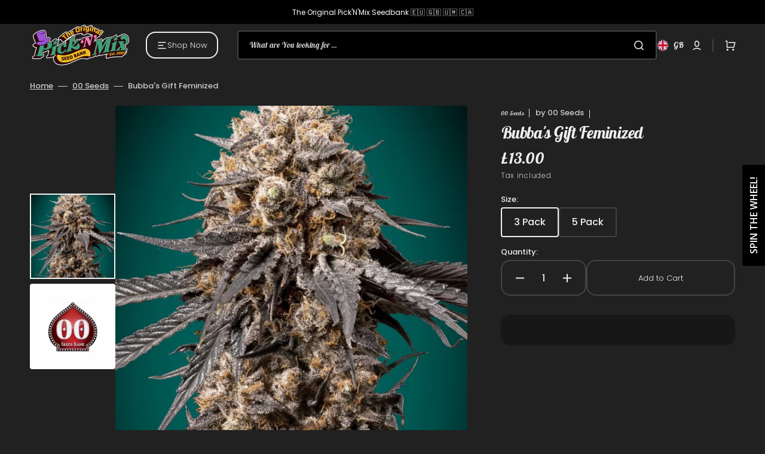

--- FILE ---
content_type: text/css
request_url: https://pickandmixseeds.com/cdn/shop/t/13/assets/component-search.css?v=149710737231097349311704734164
body_size: 1059
content:
details>.search-modal{display:flex;height:max-content}details>.search-modal hr{margin-block:4rem}details[open]>.search-modal{opacity:1;animation:animateSearchOpen .3s ease}details:not([open]) .search-modal__close-button .icon{transform:rotate(0) scale(1)}.search-modal--overflow{overflow-y:auto}.no-js details[open]>.header__icon--search{top:1rem;right:.5rem}.search .field{min-height:4.5rem}@media screen and (min-width: 1200px){.search .field{min-width:35rem}}.search .field input[type=search]{font-weight:500}.search .field .field__input+label{font-size:1.3rem;font-weight:500}.search__modal{display:grid;align-items:flex-start;gap:3.2rem}@media screen and (min-width: 750px){.search__modal{grid-template-columns:repeat(auto-fit,minmax(27rem,1fr))}}.search__items-item{flex:none;padding:0}.search__items-item+.search__items-item{margin-top:1.6rem}.search__items-item:hover .search__items-heading{color:rgb(var(--color-accent));text-decoration:none}.search__items-item .card-horizontal-wrapper{height:100%;padding-left:2.4rem;padding-right:2.4rem;border-right:none;border-left:.1rem solid rgb(var(--color-border))}@media screen and (min-width: 1200px){.search__items-item .card-horizontal-wrapper{padding-left:4rem;padding-right:4rem}}@media screen and (min-width: 1440px){.search__items-item .card-horizontal-wrapper{padding-left:6rem}}.search__items-item .card-horizontal-wrapper .price{margin-top:.2rem}.search__items-item .card-horizontal-wrapper .price-item,.search__items-item .card-horizontal-wrapper .price .price__sale .price-item--regular{font-size:1.2rem}.search__items-item .card-horizontal-wrapper .card-horizontal__link{padding:.5rem}.search__categories+.search__items-list{margin-top:1.6rem}.search__items-link{display:flex;align-items:center;justify-content:flex-start;gap:.8rem;text-decoration:none}.search__items .subtitle{margin-top:0;margin-bottom:.4rem;line-height:1}.search__items-heading{display:inline;margin:0;font-weight:500;line-height:1.5;text-decoration:none;transition-property:color;transition-duration:var(--duration-default);transition-timing-function:ease}.search__items .price__regular,.search__items .price-item--sale{font-size:1.3rem}.search__items .price-item--regular{color:rgb(var(--color-foreground-secondary))}.search__items .card-horizontal__title{margin-bottom:.8rem;line-height:1.5}.search__items-image{display:block;flex:none;width:3.6rem;height:3.6rem;object-fit:cover;font-family:"object-fit: contain";border:.1rem solid rgb(var(--color-border));border-radius:.2rem}@media screen and (min-width: 1200px){.search__items-image{width:5rem;height:5rem}}.search__articles .subtitle{margin-bottom:2.4rem}.search__articles .header__article+.header__article{margin-top:1.6rem}.search__article-button{display:inline-block;margin-top:1.6rem;font-family:var(--font-body-family);font-style:var(--font-body-style);font-weight:var(--font-body-weight);font-size:1.3rem;font-weight:500;line-height:1.5;color:rgb(var(--color-foreground-secondary));text-decoration:underline}.search__article-button span:after{content:none}.search__block{position:relative;display:flex;flex-direction:column;align-items:center;justify-content:space-between;gap:.8rem;flex:none;max-width:30rem;height:30rem;max-height:100%;padding:2.4rem 1rem 1rem;border-radius:.6rem}.search__block .search__heading{max-width:21.6rem;text-align:center;z-index:2}.search__block .search__text-wrapper{display:flex;align-items:center;justify-content:center;gap:.8rem;margin-bottom:auto;z-index:2}.search__block .search__text{font-size:1.3rem;font-weight:500;line-height:1.5;color:rgb(var(--color-foreground-secondary))}.search__block .search__text--accent{font-family:var(--font-heading-family);font-style:var(--font-heading-style);font-weight:var(--font-heading-weight);font-size:2rem;color:rgb(var(--color-accent))}.search__block-image{position:absolute;top:0;right:0;bottom:0;left:0;width:100%;height:100%;display:block;object-fit:cover;border-radius:.6rem}.search__block .button{width:100%}.search__block--light .search__heading,.search__block--light .search__text,.search__block--light .search__text--accent{color:#fff}details[open] .search-modal__item{position:relative;display:flex;align-items:flex-start;flex-direction:column;width:100%;height:max-content;animation:animateSearchOpacity .5s ease}details[open] .search-modal__item .header__heading,details[open] .search-modal__item .header__heading-link{order:0;margin-bottom:4.8rem}details[open] .search-modal__item .header__heading .header__heading-link{margin-bottom:0}details[open] .search-modal__item .search-modal__close-button{display:inline-flex;transform:translate(1.6rem)}.search-modal{padding-block:2.4rem}@media screen and (min-width: 1200px){.search-modal{padding-block:4rem}}.search-modal.modal__content{position:fixed}.search-modal .card-horizontal__link{min-width:8rem}.search-modal__content{display:inline-flex;flex-direction:column;align-items:flex-start;justify-content:center;width:100%}.search-modal__form{position:relative;margin-top:1.6rem;width:100%}.search-modal__form .field{z-index:3}.search-modal__form .predictive-search{z-index:2}.search__form{position:relative}.search__form-inner{position:relative;display:flex;flex-direction:column;gap:1rem}@media screen and (min-width: 750px){.search__form-inner{display:block}}.search__form-inner .field input[type=search]{min-height:4.5rem}.search__form-inner .field{z-index:2}.search__input.field__input{min-width:25rem;min-height:4rem;border:.2rem solid rgb(var(--color-border-input));border-radius:.4rem}@media screen and (min-width: 750px){.search__input.field__input{padding-right:15rem}}.search__input.field__input:hover:not(:focus){border-color:rgb(var(--color-border-input-hover))}.search__input.field__input:focus{border-color:rgb(var(--color-border-input-hover))}.search-modal__content .field{flex-grow:1;width:auto}.search-modal__heading{text-transform:none}.search-modal__heading p{margin:0}.search-modal__content .field__label{left:6.1rem}.search__button{position:absolute;right:0;top:50%;padding:0;padding-right:.8rem;width:5.2rem;height:4.4rem;transform:translateY(-50%);background-color:transparent;color:rgb(var(--color-button));border:none;cursor:pointer}.search__button .icon-search{width:2rem;height:2rem}.search-modal__collections{margin-top:3.5rem;margin-bottom:-2.5rem;width:100%}.search-modal__collections h2{width:100%;font-family:var(--font-heading-family);font-style:var(--font-heading-style);font-weight:var(--font-heading-weight);letter-spacing:.06rem;color:rgb(var(--color-foreground));line-height:1.3;word-wrap:break-word;max-width:100%;text-transform:none;margin:0 0 1rem}@keyframes animateSearchOpen{0%{opacity:0}to{opacity:1}}@keyframes animateSearchOpacity{0%{opacity:0}50%{opacity:0}to{opacity:1}}input::-webkit-search-decoration{-webkit-appearance:none}.search-modal .search__subtitle.subtitle{margin-bottom:.8rem}.search__categories{width:100%}.search__categories-wrapper{padding-bottom:.2rem}.search__categories-wrapper::-webkit-scrollbar{height:.4rem}.search__categories-wrapper::-webkit-scrollbar-thumb{background-color:rgb(var(--color-border));border-radius:2rem}.search__categories-list{display:flex;flex-wrap:wrap;align-items:center;justify-content:flex-start;gap:.8rem;margin:0;padding:0;width:100%;list-style:none}.search__categories-item{display:flex;align-items:center;justify-content:flex-start;flex:none}.search__categories-item .search__categories-link{position:relative;padding:.4rem .8rem;text-align:center;text-transform:none;text-decoration:none;font-size:1.3rem;border:.2rem solid rgb(var(--color-button-secondary));color:rgb(var(--color-button-secondary-text));border-radius:.4rem;transition:border var(--duration-default)}.search__categories-item .search__categories-link:hover{border-color:rgb(var(--color-button-secondary-hover))}@media screen and (max-width: 381px){.line-divider:after{margin-left:3px;margin-right:3px}.search__articles{margin-top:3.2rem}.search-modal__form{margin-top:2.4rem}}
/*# sourceMappingURL=/cdn/shop/t/13/assets/component-search.css.map?v=149710737231097349311704734164 */


--- FILE ---
content_type: text/css
request_url: https://pickandmixseeds.com/cdn/shop/t/13/assets/component-price.css?v=110240884216361951091704734164
body_size: -186
content:
.price-wrapper{margin-top:1.6rem}.price{align-items:center;display:flex;flex-direction:row;flex-wrap:wrap;font-family:var(--font-heading-card-family);font-style:var(--font-heading-card-style);font-weight:var(--font-heading-card-weight);font-size:1.2rem;line-height:1.5;color:rgb(var(--color-foreground))}.price-item--regular{color:rgba(var(--color-foreground),1)}.price-item--sale{color:#40b66f}.price__regular,.price-item--sale{font-size:1.6rem}.price--on-sale .price-item--regular{font-size:1.3rem;text-decoration:line-through;text-underline-offset:-.4rem;color:rgba(var(--color-foreground-secondary),1);text-decoration-color:rgba(var(--color-foreground-secondary),1)}.price--on-sale .price__sale{display:flex;align-items:center;flex-direction:row;flex-wrap:wrap}.price.price--unavailable{visibility:hidden}.price--end{justify-content:flex-end}.price dl{margin:0;display:flex;flex-direction:column}.price dd{margin:0}.price dd:not(:last-child){margin:0 .8rem 0 0}.price .price__last:last-of-type{margin:0}@media screen and (min-width: 750px){.price{margin-bottom:0}}.price--large{font-size:1.4rem;line-height:1.5;letter-spacing:.13rem}.price--product{font-size:1.8rem}@media screen and (min-width: 750px){.price--large{font-size:1.8rem}.price--product{font-size:2.5rem}}.price--sold-out .price__availability,.price__regular{display:block}.price__sale,.price__availability,.price--on-sale .price__regular,.price--on-sale .price__availability,.price--no-compare .price__compare{display:none}.price__sale dd{display:flex;align-items:center}.price--center{display:flex;justify-content:center}.price--on-sale .price-item--regular{text-decoration:line-through;color:rgb(var(--color-foreground-secondary));text-decoration-color:rgba(var(--color-foreground-secondary),1)}.price__sale .price-item--sale{color:#2d8653}.unit-price{font-size:1.1rem;letter-spacing:.04rem;line-height:1.2;margin-top:.2rem;text-transform:uppercase;color:rgb(var(--color-foreground-secondary))}
/*# sourceMappingURL=/cdn/shop/t/13/assets/component-price.css.map?v=110240884216361951091704734164 */
